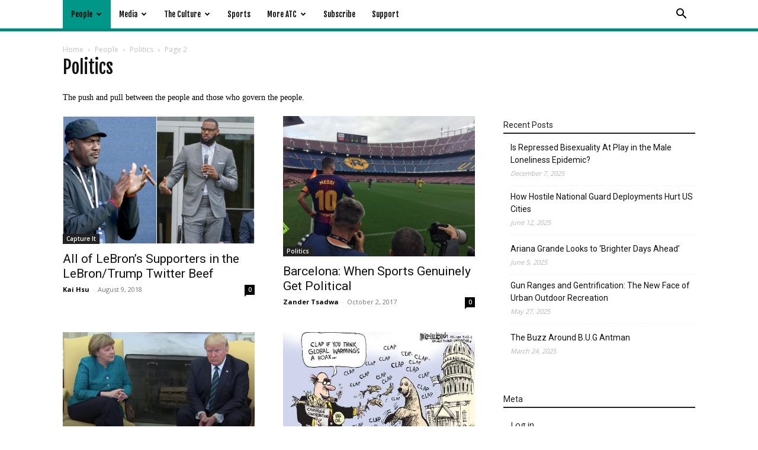

--- FILE ---
content_type: text/html; charset=UTF-8
request_url: https://www.acrosstheculture.com/category/people/politics/page/2/?filter_by=random_posts
body_size: 17041
content:
<!doctype html >
<html lang="en">
<head>
    <meta charset="UTF-8" />
    <title>Politics Archives - Page 2 of 3 - Across The Culture</title>
    <meta name="viewport" content="width=device-width, initial-scale=1.0">
    <link rel="pingback" href="https://www.acrosstheculture.com/xmlrpc.php" />
            <script>
            (function (s, e, n, d, er) {
                s['Sender'] = er;
                s[er] = s[er] || function () {
                    (s[er].q = s[er].q || []).push(arguments)
                }, s[er].l = 1 * new Date();
                var a = e.createElement(n),
                    m = e.getElementsByTagName(n)[0];
                a.async = 1;
                a.src = d;
                m.parentNode.insertBefore(a, m)
            })(window, document, 'script', 'https://cdn.sender.net/accounts_resources/universal.js', 'sender');
            sender('30cd58d4042764');
        </script>
                    <meta name="generator" content="Sender.net 2.9.5"/>
            <meta name='robots' content='index, follow, max-image-preview:large, max-snippet:-1, max-video-preview:-1' />
	<style>img:is([sizes="auto" i], [sizes^="auto," i]) { contain-intrinsic-size: 3000px 1500px }</style>
	<link rel="icon" type="image/png" href="https://www.acrosstheculture.com/wp-content/uploads/2020/03/ATCLogoFavicon-1.png"><link rel="apple-touch-icon" sizes="152x152" href="https://www.acrosstheculture.com/wp-content/uploads/2020/03/ATCLogoFavicon.png"/>
	<!-- This site is optimized with the Yoast SEO plugin v25.4 - https://yoast.com/wordpress/plugins/seo/ -->
	<meta name="description" content="The push and pull between the people and those who govern the people." />
	<link rel="canonical" href="https://www.acrosstheculture.com/category/people/politics/page/2/" />
	<link rel="prev" href="https://www.acrosstheculture.com/category/people/politics/" />
	<link rel="next" href="https://www.acrosstheculture.com/category/people/politics/page/3/" />
	<meta property="og:locale" content="en_US" />
	<meta property="og:type" content="article" />
	<meta property="og:title" content="Politics Archives - Page 2 of 3 - Across The Culture" />
	<meta property="og:description" content="The push and pull between the people and those who govern the people." />
	<meta property="og:url" content="https://www.acrosstheculture.com/category/people/politics/" />
	<meta property="og:site_name" content="Across The Culture" />
	<meta name="twitter:card" content="summary_large_image" />
	<meta name="twitter:site" content="@AcrossLaCultura" />
	<script type="application/ld+json" class="yoast-schema-graph">{"@context":"https://schema.org","@graph":[{"@type":"CollectionPage","@id":"https://www.acrosstheculture.com/category/people/politics/","url":"https://www.acrosstheculture.com/category/people/politics/page/2/","name":"Politics Archives - Page 2 of 3 - Across The Culture","isPartOf":{"@id":"https://www.acrosstheculture.com/#website"},"primaryImageOfPage":{"@id":"https://www.acrosstheculture.com/category/people/politics/page/2/#primaryimage"},"image":{"@id":"https://www.acrosstheculture.com/category/people/politics/page/2/#primaryimage"},"thumbnailUrl":"https://www.acrosstheculture.com/wp-content/uploads/2018/08/rsz_mjproudlebron.jpg","description":"The push and pull between the people and those who govern the people.","breadcrumb":{"@id":"https://www.acrosstheculture.com/category/people/politics/page/2/#breadcrumb"},"inLanguage":"en"},{"@type":"ImageObject","inLanguage":"en","@id":"https://www.acrosstheculture.com/category/people/politics/page/2/#primaryimage","url":"https://www.acrosstheculture.com/wp-content/uploads/2018/08/rsz_mjproudlebron.jpg","contentUrl":"https://www.acrosstheculture.com/wp-content/uploads/2018/08/rsz_mjproudlebron.jpg","width":750,"height":500,"caption":"(PC: Clutch Points and Phil Long/AP)"},{"@type":"BreadcrumbList","@id":"https://www.acrosstheculture.com/category/people/politics/page/2/#breadcrumb","itemListElement":[{"@type":"ListItem","position":1,"name":"Home","item":"https://www.acrosstheculture.com/"},{"@type":"ListItem","position":2,"name":"People","item":"https://www.acrosstheculture.com/category/people/"},{"@type":"ListItem","position":3,"name":"Politics"}]},{"@type":"WebSite","@id":"https://www.acrosstheculture.com/#website","url":"https://www.acrosstheculture.com/","name":"Across The Culture","description":"","publisher":{"@id":"https://www.acrosstheculture.com/#organization"},"potentialAction":[{"@type":"SearchAction","target":{"@type":"EntryPoint","urlTemplate":"https://www.acrosstheculture.com/?s={search_term_string}"},"query-input":{"@type":"PropertyValueSpecification","valueRequired":true,"valueName":"search_term_string"}}],"inLanguage":"en"},{"@type":"Organization","@id":"https://www.acrosstheculture.com/#organization","name":"Across The Culture","url":"https://www.acrosstheculture.com/","logo":{"@type":"ImageObject","inLanguage":"en","@id":"https://www.acrosstheculture.com/#/schema/logo/image/","url":"https://www.acrosstheculture.com/wp-content/uploads/2020/03/ATCLogoBanner.jpg","contentUrl":"https://www.acrosstheculture.com/wp-content/uploads/2020/03/ATCLogoBanner.jpg","width":2560,"height":1440,"caption":"Across The Culture"},"image":{"@id":"https://www.acrosstheculture.com/#/schema/logo/image/"},"sameAs":["https://www.facebook.com/acrosstheculture","https://x.com/AcrossLaCultura","https://www.instagram.com/acrosstheculture_com/"]}]}</script>
	<!-- / Yoast SEO plugin. -->


<link rel='dns-prefetch' href='//www.googletagmanager.com' />
<link rel='dns-prefetch' href='//fonts.googleapis.com' />
<link rel="alternate" type="application/rss+xml" title="Across The Culture &raquo; Feed" href="https://www.acrosstheculture.com/feed/" />
<link rel="alternate" type="application/rss+xml" title="Across The Culture &raquo; Comments Feed" href="https://www.acrosstheculture.com/comments/feed/" />
<link rel="alternate" type="application/rss+xml" title="Across The Culture &raquo; Politics Category Feed" href="https://www.acrosstheculture.com/category/people/politics/feed/" />
<script type="text/javascript">
/* <![CDATA[ */
window._wpemojiSettings = {"baseUrl":"https:\/\/s.w.org\/images\/core\/emoji\/16.0.1\/72x72\/","ext":".png","svgUrl":"https:\/\/s.w.org\/images\/core\/emoji\/16.0.1\/svg\/","svgExt":".svg","source":{"concatemoji":"https:\/\/www.acrosstheculture.com\/wp-includes\/js\/wp-emoji-release.min.js?ver=6.8.3"}};
/*! This file is auto-generated */
!function(s,n){var o,i,e;function c(e){try{var t={supportTests:e,timestamp:(new Date).valueOf()};sessionStorage.setItem(o,JSON.stringify(t))}catch(e){}}function p(e,t,n){e.clearRect(0,0,e.canvas.width,e.canvas.height),e.fillText(t,0,0);var t=new Uint32Array(e.getImageData(0,0,e.canvas.width,e.canvas.height).data),a=(e.clearRect(0,0,e.canvas.width,e.canvas.height),e.fillText(n,0,0),new Uint32Array(e.getImageData(0,0,e.canvas.width,e.canvas.height).data));return t.every(function(e,t){return e===a[t]})}function u(e,t){e.clearRect(0,0,e.canvas.width,e.canvas.height),e.fillText(t,0,0);for(var n=e.getImageData(16,16,1,1),a=0;a<n.data.length;a++)if(0!==n.data[a])return!1;return!0}function f(e,t,n,a){switch(t){case"flag":return n(e,"\ud83c\udff3\ufe0f\u200d\u26a7\ufe0f","\ud83c\udff3\ufe0f\u200b\u26a7\ufe0f")?!1:!n(e,"\ud83c\udde8\ud83c\uddf6","\ud83c\udde8\u200b\ud83c\uddf6")&&!n(e,"\ud83c\udff4\udb40\udc67\udb40\udc62\udb40\udc65\udb40\udc6e\udb40\udc67\udb40\udc7f","\ud83c\udff4\u200b\udb40\udc67\u200b\udb40\udc62\u200b\udb40\udc65\u200b\udb40\udc6e\u200b\udb40\udc67\u200b\udb40\udc7f");case"emoji":return!a(e,"\ud83e\udedf")}return!1}function g(e,t,n,a){var r="undefined"!=typeof WorkerGlobalScope&&self instanceof WorkerGlobalScope?new OffscreenCanvas(300,150):s.createElement("canvas"),o=r.getContext("2d",{willReadFrequently:!0}),i=(o.textBaseline="top",o.font="600 32px Arial",{});return e.forEach(function(e){i[e]=t(o,e,n,a)}),i}function t(e){var t=s.createElement("script");t.src=e,t.defer=!0,s.head.appendChild(t)}"undefined"!=typeof Promise&&(o="wpEmojiSettingsSupports",i=["flag","emoji"],n.supports={everything:!0,everythingExceptFlag:!0},e=new Promise(function(e){s.addEventListener("DOMContentLoaded",e,{once:!0})}),new Promise(function(t){var n=function(){try{var e=JSON.parse(sessionStorage.getItem(o));if("object"==typeof e&&"number"==typeof e.timestamp&&(new Date).valueOf()<e.timestamp+604800&&"object"==typeof e.supportTests)return e.supportTests}catch(e){}return null}();if(!n){if("undefined"!=typeof Worker&&"undefined"!=typeof OffscreenCanvas&&"undefined"!=typeof URL&&URL.createObjectURL&&"undefined"!=typeof Blob)try{var e="postMessage("+g.toString()+"("+[JSON.stringify(i),f.toString(),p.toString(),u.toString()].join(",")+"));",a=new Blob([e],{type:"text/javascript"}),r=new Worker(URL.createObjectURL(a),{name:"wpTestEmojiSupports"});return void(r.onmessage=function(e){c(n=e.data),r.terminate(),t(n)})}catch(e){}c(n=g(i,f,p,u))}t(n)}).then(function(e){for(var t in e)n.supports[t]=e[t],n.supports.everything=n.supports.everything&&n.supports[t],"flag"!==t&&(n.supports.everythingExceptFlag=n.supports.everythingExceptFlag&&n.supports[t]);n.supports.everythingExceptFlag=n.supports.everythingExceptFlag&&!n.supports.flag,n.DOMReady=!1,n.readyCallback=function(){n.DOMReady=!0}}).then(function(){return e}).then(function(){var e;n.supports.everything||(n.readyCallback(),(e=n.source||{}).concatemoji?t(e.concatemoji):e.wpemoji&&e.twemoji&&(t(e.twemoji),t(e.wpemoji)))}))}((window,document),window._wpemojiSettings);
/* ]]> */
</script>
<style id='wp-emoji-styles-inline-css' type='text/css'>

	img.wp-smiley, img.emoji {
		display: inline !important;
		border: none !important;
		box-shadow: none !important;
		height: 1em !important;
		width: 1em !important;
		margin: 0 0.07em !important;
		vertical-align: -0.1em !important;
		background: none !important;
		padding: 0 !important;
	}
</style>
<style id='classic-theme-styles-inline-css' type='text/css'>
/*! This file is auto-generated */
.wp-block-button__link{color:#fff;background-color:#32373c;border-radius:9999px;box-shadow:none;text-decoration:none;padding:calc(.667em + 2px) calc(1.333em + 2px);font-size:1.125em}.wp-block-file__button{background:#32373c;color:#fff;text-decoration:none}
</style>
<style id='global-styles-inline-css' type='text/css'>
:root{--wp--preset--aspect-ratio--square: 1;--wp--preset--aspect-ratio--4-3: 4/3;--wp--preset--aspect-ratio--3-4: 3/4;--wp--preset--aspect-ratio--3-2: 3/2;--wp--preset--aspect-ratio--2-3: 2/3;--wp--preset--aspect-ratio--16-9: 16/9;--wp--preset--aspect-ratio--9-16: 9/16;--wp--preset--color--black: #000000;--wp--preset--color--cyan-bluish-gray: #abb8c3;--wp--preset--color--white: #ffffff;--wp--preset--color--pale-pink: #f78da7;--wp--preset--color--vivid-red: #cf2e2e;--wp--preset--color--luminous-vivid-orange: #ff6900;--wp--preset--color--luminous-vivid-amber: #fcb900;--wp--preset--color--light-green-cyan: #7bdcb5;--wp--preset--color--vivid-green-cyan: #00d084;--wp--preset--color--pale-cyan-blue: #8ed1fc;--wp--preset--color--vivid-cyan-blue: #0693e3;--wp--preset--color--vivid-purple: #9b51e0;--wp--preset--gradient--vivid-cyan-blue-to-vivid-purple: linear-gradient(135deg,rgba(6,147,227,1) 0%,rgb(155,81,224) 100%);--wp--preset--gradient--light-green-cyan-to-vivid-green-cyan: linear-gradient(135deg,rgb(122,220,180) 0%,rgb(0,208,130) 100%);--wp--preset--gradient--luminous-vivid-amber-to-luminous-vivid-orange: linear-gradient(135deg,rgba(252,185,0,1) 0%,rgba(255,105,0,1) 100%);--wp--preset--gradient--luminous-vivid-orange-to-vivid-red: linear-gradient(135deg,rgba(255,105,0,1) 0%,rgb(207,46,46) 100%);--wp--preset--gradient--very-light-gray-to-cyan-bluish-gray: linear-gradient(135deg,rgb(238,238,238) 0%,rgb(169,184,195) 100%);--wp--preset--gradient--cool-to-warm-spectrum: linear-gradient(135deg,rgb(74,234,220) 0%,rgb(151,120,209) 20%,rgb(207,42,186) 40%,rgb(238,44,130) 60%,rgb(251,105,98) 80%,rgb(254,248,76) 100%);--wp--preset--gradient--blush-light-purple: linear-gradient(135deg,rgb(255,206,236) 0%,rgb(152,150,240) 100%);--wp--preset--gradient--blush-bordeaux: linear-gradient(135deg,rgb(254,205,165) 0%,rgb(254,45,45) 50%,rgb(107,0,62) 100%);--wp--preset--gradient--luminous-dusk: linear-gradient(135deg,rgb(255,203,112) 0%,rgb(199,81,192) 50%,rgb(65,88,208) 100%);--wp--preset--gradient--pale-ocean: linear-gradient(135deg,rgb(255,245,203) 0%,rgb(182,227,212) 50%,rgb(51,167,181) 100%);--wp--preset--gradient--electric-grass: linear-gradient(135deg,rgb(202,248,128) 0%,rgb(113,206,126) 100%);--wp--preset--gradient--midnight: linear-gradient(135deg,rgb(2,3,129) 0%,rgb(40,116,252) 100%);--wp--preset--font-size--small: 11px;--wp--preset--font-size--medium: 20px;--wp--preset--font-size--large: 32px;--wp--preset--font-size--x-large: 42px;--wp--preset--font-size--regular: 15px;--wp--preset--font-size--larger: 50px;--wp--preset--spacing--20: 0.44rem;--wp--preset--spacing--30: 0.67rem;--wp--preset--spacing--40: 1rem;--wp--preset--spacing--50: 1.5rem;--wp--preset--spacing--60: 2.25rem;--wp--preset--spacing--70: 3.38rem;--wp--preset--spacing--80: 5.06rem;--wp--preset--shadow--natural: 6px 6px 9px rgba(0, 0, 0, 0.2);--wp--preset--shadow--deep: 12px 12px 50px rgba(0, 0, 0, 0.4);--wp--preset--shadow--sharp: 6px 6px 0px rgba(0, 0, 0, 0.2);--wp--preset--shadow--outlined: 6px 6px 0px -3px rgba(255, 255, 255, 1), 6px 6px rgba(0, 0, 0, 1);--wp--preset--shadow--crisp: 6px 6px 0px rgba(0, 0, 0, 1);}:where(.is-layout-flex){gap: 0.5em;}:where(.is-layout-grid){gap: 0.5em;}body .is-layout-flex{display: flex;}.is-layout-flex{flex-wrap: wrap;align-items: center;}.is-layout-flex > :is(*, div){margin: 0;}body .is-layout-grid{display: grid;}.is-layout-grid > :is(*, div){margin: 0;}:where(.wp-block-columns.is-layout-flex){gap: 2em;}:where(.wp-block-columns.is-layout-grid){gap: 2em;}:where(.wp-block-post-template.is-layout-flex){gap: 1.25em;}:where(.wp-block-post-template.is-layout-grid){gap: 1.25em;}.has-black-color{color: var(--wp--preset--color--black) !important;}.has-cyan-bluish-gray-color{color: var(--wp--preset--color--cyan-bluish-gray) !important;}.has-white-color{color: var(--wp--preset--color--white) !important;}.has-pale-pink-color{color: var(--wp--preset--color--pale-pink) !important;}.has-vivid-red-color{color: var(--wp--preset--color--vivid-red) !important;}.has-luminous-vivid-orange-color{color: var(--wp--preset--color--luminous-vivid-orange) !important;}.has-luminous-vivid-amber-color{color: var(--wp--preset--color--luminous-vivid-amber) !important;}.has-light-green-cyan-color{color: var(--wp--preset--color--light-green-cyan) !important;}.has-vivid-green-cyan-color{color: var(--wp--preset--color--vivid-green-cyan) !important;}.has-pale-cyan-blue-color{color: var(--wp--preset--color--pale-cyan-blue) !important;}.has-vivid-cyan-blue-color{color: var(--wp--preset--color--vivid-cyan-blue) !important;}.has-vivid-purple-color{color: var(--wp--preset--color--vivid-purple) !important;}.has-black-background-color{background-color: var(--wp--preset--color--black) !important;}.has-cyan-bluish-gray-background-color{background-color: var(--wp--preset--color--cyan-bluish-gray) !important;}.has-white-background-color{background-color: var(--wp--preset--color--white) !important;}.has-pale-pink-background-color{background-color: var(--wp--preset--color--pale-pink) !important;}.has-vivid-red-background-color{background-color: var(--wp--preset--color--vivid-red) !important;}.has-luminous-vivid-orange-background-color{background-color: var(--wp--preset--color--luminous-vivid-orange) !important;}.has-luminous-vivid-amber-background-color{background-color: var(--wp--preset--color--luminous-vivid-amber) !important;}.has-light-green-cyan-background-color{background-color: var(--wp--preset--color--light-green-cyan) !important;}.has-vivid-green-cyan-background-color{background-color: var(--wp--preset--color--vivid-green-cyan) !important;}.has-pale-cyan-blue-background-color{background-color: var(--wp--preset--color--pale-cyan-blue) !important;}.has-vivid-cyan-blue-background-color{background-color: var(--wp--preset--color--vivid-cyan-blue) !important;}.has-vivid-purple-background-color{background-color: var(--wp--preset--color--vivid-purple) !important;}.has-black-border-color{border-color: var(--wp--preset--color--black) !important;}.has-cyan-bluish-gray-border-color{border-color: var(--wp--preset--color--cyan-bluish-gray) !important;}.has-white-border-color{border-color: var(--wp--preset--color--white) !important;}.has-pale-pink-border-color{border-color: var(--wp--preset--color--pale-pink) !important;}.has-vivid-red-border-color{border-color: var(--wp--preset--color--vivid-red) !important;}.has-luminous-vivid-orange-border-color{border-color: var(--wp--preset--color--luminous-vivid-orange) !important;}.has-luminous-vivid-amber-border-color{border-color: var(--wp--preset--color--luminous-vivid-amber) !important;}.has-light-green-cyan-border-color{border-color: var(--wp--preset--color--light-green-cyan) !important;}.has-vivid-green-cyan-border-color{border-color: var(--wp--preset--color--vivid-green-cyan) !important;}.has-pale-cyan-blue-border-color{border-color: var(--wp--preset--color--pale-cyan-blue) !important;}.has-vivid-cyan-blue-border-color{border-color: var(--wp--preset--color--vivid-cyan-blue) !important;}.has-vivid-purple-border-color{border-color: var(--wp--preset--color--vivid-purple) !important;}.has-vivid-cyan-blue-to-vivid-purple-gradient-background{background: var(--wp--preset--gradient--vivid-cyan-blue-to-vivid-purple) !important;}.has-light-green-cyan-to-vivid-green-cyan-gradient-background{background: var(--wp--preset--gradient--light-green-cyan-to-vivid-green-cyan) !important;}.has-luminous-vivid-amber-to-luminous-vivid-orange-gradient-background{background: var(--wp--preset--gradient--luminous-vivid-amber-to-luminous-vivid-orange) !important;}.has-luminous-vivid-orange-to-vivid-red-gradient-background{background: var(--wp--preset--gradient--luminous-vivid-orange-to-vivid-red) !important;}.has-very-light-gray-to-cyan-bluish-gray-gradient-background{background: var(--wp--preset--gradient--very-light-gray-to-cyan-bluish-gray) !important;}.has-cool-to-warm-spectrum-gradient-background{background: var(--wp--preset--gradient--cool-to-warm-spectrum) !important;}.has-blush-light-purple-gradient-background{background: var(--wp--preset--gradient--blush-light-purple) !important;}.has-blush-bordeaux-gradient-background{background: var(--wp--preset--gradient--blush-bordeaux) !important;}.has-luminous-dusk-gradient-background{background: var(--wp--preset--gradient--luminous-dusk) !important;}.has-pale-ocean-gradient-background{background: var(--wp--preset--gradient--pale-ocean) !important;}.has-electric-grass-gradient-background{background: var(--wp--preset--gradient--electric-grass) !important;}.has-midnight-gradient-background{background: var(--wp--preset--gradient--midnight) !important;}.has-small-font-size{font-size: var(--wp--preset--font-size--small) !important;}.has-medium-font-size{font-size: var(--wp--preset--font-size--medium) !important;}.has-large-font-size{font-size: var(--wp--preset--font-size--large) !important;}.has-x-large-font-size{font-size: var(--wp--preset--font-size--x-large) !important;}
:where(.wp-block-post-template.is-layout-flex){gap: 1.25em;}:where(.wp-block-post-template.is-layout-grid){gap: 1.25em;}
:where(.wp-block-columns.is-layout-flex){gap: 2em;}:where(.wp-block-columns.is-layout-grid){gap: 2em;}
:root :where(.wp-block-pullquote){font-size: 1.5em;line-height: 1.6;}
</style>
<link rel='stylesheet' id='td-plugin-multi-purpose-css' href='https://www.acrosstheculture.com/wp-content/plugins/td-composer/td-multi-purpose/style.css?ver=492e3cf54bd42df3b24a3de8e2307cafx' type='text/css' media='all' />
<link rel='stylesheet' id='google-fonts-style-css' href='https://fonts.googleapis.com/css?family=Fjalla+One%3A400%2C100%2C200%2C300%2C500%2C600%2C700%7CNoto+Serif%3A400%2C100%2C200%2C300%2C500%2C600%2C700%7COpen+Sans%3A400%2C600%2C700%2C100%2C200%2C300%2C500%7CRoboto%3A400%2C600%2C700%2C100%2C200%2C300%2C500&#038;display=swap&#038;ver=12.7.1' type='text/css' media='all' />
<link rel='stylesheet' id='td-theme-css' href='https://www.acrosstheculture.com/wp-content/themes/Newspaper/style.css?ver=12.7.1' type='text/css' media='all' />
<style id='td-theme-inline-css' type='text/css'>@media (max-width:767px){.td-header-desktop-wrap{display:none}}@media (min-width:767px){.td-header-mobile-wrap{display:none}}</style>
<link rel='stylesheet' id='td-legacy-framework-front-style-css' href='https://www.acrosstheculture.com/wp-content/plugins/td-composer/legacy/Newspaper/assets/css/td_legacy_main.css?ver=492e3cf54bd42df3b24a3de8e2307cafx' type='text/css' media='all' />
<link rel='stylesheet' id='td-theme-demo-style-css' href='https://www.acrosstheculture.com/wp-content/plugins/td-composer/legacy/Newspaper/includes/demos/magazine/demo_style.css?ver=12.7.1' type='text/css' media='all' />
<link rel='stylesheet' id='tdb_style_cloud_templates_front-css' href='https://www.acrosstheculture.com/wp-content/plugins/td-cloud-library/assets/css/tdb_main.css?ver=d578089f160957352b9b4ca6d880fd8f' type='text/css' media='all' />
<script type="text/javascript" src="https://www.acrosstheculture.com/wp-includes/js/jquery/jquery.min.js?ver=3.7.1" id="jquery-core-js"></script>
<script type="text/javascript" src="https://www.acrosstheculture.com/wp-includes/js/jquery/jquery-migrate.min.js?ver=3.4.1" id="jquery-migrate-js"></script>

<!-- Google tag (gtag.js) snippet added by Site Kit -->

<!-- Google Analytics snippet added by Site Kit -->
<script type="text/javascript" src="https://www.googletagmanager.com/gtag/js?id=GT-PL9LTH7" id="google_gtagjs-js" async></script>
<script type="text/javascript" id="google_gtagjs-js-after">
/* <![CDATA[ */
window.dataLayer = window.dataLayer || [];function gtag(){dataLayer.push(arguments);}
gtag("set","linker",{"domains":["www.acrosstheculture.com"]});
gtag("js", new Date());
gtag("set", "developer_id.dZTNiMT", true);
gtag("config", "GT-PL9LTH7");
/* ]]> */
</script>

<!-- End Google tag (gtag.js) snippet added by Site Kit -->
<link rel="https://api.w.org/" href="https://www.acrosstheculture.com/wp-json/" /><link rel="alternate" title="JSON" type="application/json" href="https://www.acrosstheculture.com/wp-json/wp/v2/categories/8" /><link rel="EditURI" type="application/rsd+xml" title="RSD" href="https://www.acrosstheculture.com/xmlrpc.php?rsd" />
<meta name="generator" content="WordPress 6.8.3" />
<meta name="generator" content="Site Kit by Google 1.156.0" />    <script>
        window.tdb_global_vars = {"wpRestUrl":"https:\/\/www.acrosstheculture.com\/wp-json\/","permalinkStructure":"\/%category%\/%postname%\/"};
        window.tdb_p_autoload_vars = {"isAjax":false,"isAdminBarShowing":false};
    </script>
    
    <style id="tdb-global-colors">:root{--cs-bg-grey:#f8f5f4;--cs-shadow:#e8e8e8;--cs-black:#0d1f2d;--cs-red:#FF9334;--cs-blue:#2639e2;--cs-dark-blue:#1a28a3;--cs-grey:#e0dcd4;--cs-white:#FFFFFF;--cs-text-grey:#A7AFB5;--cs-bg-grey2:#F9F9F9;--cs-light-blue:#569DFF;--cs-text-dark-grey:#787E84;--real-estate-light-blue:#C9E8F2;--real-estate-black:#000000;--real-estate-black-transparent:rgba(0,0,0,0.5);--real-estate-accent:#ff6c38;--real-estate-white-transparent:rgba(255,255,255,0.6);--real-estate-separator:#efefef;--real-estate-lighter-blue:#e7f0f1;--real-estate-ligher-accent:#FFB9A2;--real-estate-post-content:#5b5b5b;--real-estate-input-border:#d6d6d6;--tt-accent-color:#E4A41E;--tt-hover:#504BDC;--tt-gray-dark:#777777;--tt-extra-color:#f4f4f4;--tt-primary-color:#000000;--nft-custom-color-1:#333333;--nft-custom-color-2:#aaaaaa;--custom-accent-1:#34a86e;--custom-accent-2:#2fc48d;--custom-accent-3:#000000;--rtl-news-magazine-accent:#db5560;--reel-news-white:#FFFFFF;--reel-news-black:#000000;--reel-news-accent:#312DA1;--reel-news-light-grey:#919191;--reel-news-black-transparent:rgba(0,0,0,0.85);--reel-news-red:#ff0000;--reel-news-dark-gray:#313131;--reel-news-transparent:rgba(255,255,255,0.55);--news-hub-dark-grey:#333;--news-hub-white:#FFFFFF;--news-hub-accent:#d61935;--news-hub-light-grey:#cccccc;--news-hub-black:#0f0f0f;--news-hub-accent-hover:#d6374f;--news-hub-medium-gray:#999999;--compass-bg:#0b0c0c;--compass-dark1:#151717;--compass-dark2:#202323;--compass-dark3:#353939;--compass-grey:#5d6363;--compass-offwhite:#d2d2d2;--compass-white:#FFFFFF;--compass-primary:#5DE6E7;--compass-accent:#0da3ac;--insight-accent:#b33d72;--insight-white:#FFFFFF;--insight-black:#000000;--insight-turquoise:#b3eb48;--insight-transparentmodal:rgba(255,255,255,0.66);--insight-transparentdark-blue:rgba(0,0,0,0.2);--insight-transparent-turquoise:rgba(179,235,72,0.49);--insight-gray:#cccccc;--insight-purple:#8c2051;--insight-diff-green:#ebffa3;--military-news-accent:#ef6421;--military-news-bg-1:#1f1f11;--military-news-bg-2:#33351E;--military-news-bg-3:#505331}</style>

    
	            <style id="tdb-global-fonts">
                
:root{--sans-serif:Lexend;--tt-secondary:Merriweather;--tt-extra:Red Hat Display;--tt-primary-font:Epilogue;--global-1:Space Grotesk;--global-2:Red Hat Display;--compass-global1:Outfit;--insight-primary:Outfit;--insight-secondary:Quattrocento;}
            </style>
            
<!-- JS generated by theme -->

<script type="text/javascript" id="td-generated-header-js">
    
    

	    var tdBlocksArray = []; //here we store all the items for the current page

	    // td_block class - each ajax block uses a object of this class for requests
	    function tdBlock() {
		    this.id = '';
		    this.block_type = 1; //block type id (1-234 etc)
		    this.atts = '';
		    this.td_column_number = '';
		    this.td_current_page = 1; //
		    this.post_count = 0; //from wp
		    this.found_posts = 0; //from wp
		    this.max_num_pages = 0; //from wp
		    this.td_filter_value = ''; //current live filter value
		    this.is_ajax_running = false;
		    this.td_user_action = ''; // load more or infinite loader (used by the animation)
		    this.header_color = '';
		    this.ajax_pagination_infinite_stop = ''; //show load more at page x
	    }

        // td_js_generator - mini detector
        ( function () {
            var htmlTag = document.getElementsByTagName("html")[0];

	        if ( navigator.userAgent.indexOf("MSIE 10.0") > -1 ) {
                htmlTag.className += ' ie10';
            }

            if ( !!navigator.userAgent.match(/Trident.*rv\:11\./) ) {
                htmlTag.className += ' ie11';
            }

	        if ( navigator.userAgent.indexOf("Edge") > -1 ) {
                htmlTag.className += ' ieEdge';
            }

            if ( /(iPad|iPhone|iPod)/g.test(navigator.userAgent) ) {
                htmlTag.className += ' td-md-is-ios';
            }

            var user_agent = navigator.userAgent.toLowerCase();
            if ( user_agent.indexOf("android") > -1 ) {
                htmlTag.className += ' td-md-is-android';
            }

            if ( -1 !== navigator.userAgent.indexOf('Mac OS X')  ) {
                htmlTag.className += ' td-md-is-os-x';
            }

            if ( /chrom(e|ium)/.test(navigator.userAgent.toLowerCase()) ) {
               htmlTag.className += ' td-md-is-chrome';
            }

            if ( -1 !== navigator.userAgent.indexOf('Firefox') ) {
                htmlTag.className += ' td-md-is-firefox';
            }

            if ( -1 !== navigator.userAgent.indexOf('Safari') && -1 === navigator.userAgent.indexOf('Chrome') ) {
                htmlTag.className += ' td-md-is-safari';
            }

            if( -1 !== navigator.userAgent.indexOf('IEMobile') ){
                htmlTag.className += ' td-md-is-iemobile';
            }

        })();

        var tdLocalCache = {};

        ( function () {
            "use strict";

            tdLocalCache = {
                data: {},
                remove: function (resource_id) {
                    delete tdLocalCache.data[resource_id];
                },
                exist: function (resource_id) {
                    return tdLocalCache.data.hasOwnProperty(resource_id) && tdLocalCache.data[resource_id] !== null;
                },
                get: function (resource_id) {
                    return tdLocalCache.data[resource_id];
                },
                set: function (resource_id, cachedData) {
                    tdLocalCache.remove(resource_id);
                    tdLocalCache.data[resource_id] = cachedData;
                }
            };
        })();

    
    
var td_viewport_interval_list=[{"limitBottom":767,"sidebarWidth":228},{"limitBottom":1018,"sidebarWidth":300},{"limitBottom":1140,"sidebarWidth":324}];
var td_animation_stack_effect="type0";
var tds_animation_stack=true;
var td_animation_stack_specific_selectors=".entry-thumb, img, .td-lazy-img";
var td_animation_stack_general_selectors=".td-animation-stack img, .td-animation-stack .entry-thumb, .post img, .td-animation-stack .td-lazy-img";
var tds_general_modal_image="yes";
var tdc_is_installed="yes";
var tdc_domain_active=false;
var td_ajax_url="https:\/\/www.acrosstheculture.com\/wp-admin\/admin-ajax.php?td_theme_name=Newspaper&v=12.7.1";
var td_get_template_directory_uri="https:\/\/www.acrosstheculture.com\/wp-content\/plugins\/td-composer\/legacy\/common";
var tds_snap_menu="smart_snap_always";
var tds_logo_on_sticky="show";
var tds_header_style="10";
var td_please_wait="Please wait...";
var td_email_user_pass_incorrect="User or password incorrect!";
var td_email_user_incorrect="Email or username incorrect!";
var td_email_incorrect="Email incorrect!";
var td_user_incorrect="Username incorrect!";
var td_email_user_empty="Email or username empty!";
var td_pass_empty="Pass empty!";
var td_pass_pattern_incorrect="Invalid Pass Pattern!";
var td_retype_pass_incorrect="Retyped Pass incorrect!";
var tds_more_articles_on_post_enable="show";
var tds_more_articles_on_post_time_to_wait="1";
var tds_more_articles_on_post_pages_distance_from_top=0;
var tds_captcha="";
var tds_theme_color_site_wide="#009688";
var tds_smart_sidebar="";
var tdThemeName="Newspaper";
var tdThemeNameWl="Newspaper";
var td_magnific_popup_translation_tPrev="Previous (Left arrow key)";
var td_magnific_popup_translation_tNext="Next (Right arrow key)";
var td_magnific_popup_translation_tCounter="%curr% of %total%";
var td_magnific_popup_translation_ajax_tError="The content from %url% could not be loaded.";
var td_magnific_popup_translation_image_tError="The image #%curr% could not be loaded.";
var tdBlockNonce="ed3bbbb9df";
var tdMobileMenu="enabled";
var tdMobileSearch="enabled";
var tdDateNamesI18n={"month_names":["January","February","March","April","May","June","July","August","September","October","November","December"],"month_names_short":["Jan","Feb","Mar","Apr","May","Jun","Jul","Aug","Sep","Oct","Nov","Dec"],"day_names":["Sunday","Monday","Tuesday","Wednesday","Thursday","Friday","Saturday"],"day_names_short":["Sun","Mon","Tue","Wed","Thu","Fri","Sat"]};
var tdb_modal_confirm="Save";
var tdb_modal_cancel="Cancel";
var tdb_modal_confirm_alt="Yes";
var tdb_modal_cancel_alt="No";
var td_deploy_mode="deploy";
var td_ad_background_click_link="";
var td_ad_background_click_target="";
</script>


<!-- Header style compiled by theme -->

<style>ul.sf-menu>.menu-item>a{font-family:"Fjalla One";font-size:13px;font-weight:normal;text-transform:none}.sf-menu ul .menu-item a{font-family:"Fjalla One"}.td-mobile-content .td-mobile-main-menu>li>a{font-family:"Fjalla One"}.td-mobile-content .sub-menu a{font-family:"Fjalla One"}#td-mobile-nav,#td-mobile-nav .wpb_button,.td-search-wrap-mob{font-family:"Fjalla One"}.td-page-title,.td-category-title-holder .td-page-title{font-family:"Fjalla One"}.td-page-content p,.td-page-content li,.td-page-content .td_block_text_with_title,.wpb_text_column p{font-family:Georgia,Times,"Times New Roman",serif}.td-page-content h1,.wpb_text_column h1{font-family:"Fjalla One"}.td-page-content h2,.wpb_text_column h2{font-family:"Fjalla One"}.td-page-content h3,.wpb_text_column h3{font-family:"Fjalla One"}body,p{font-family:Georgia,Times,"Times New Roman",serif}:root{--td_theme_color:#009688;--td_slider_text:rgba(0,150,136,0.7);--td_text_header_color:#222222;--td_mobile_gradient_one_mob:rgba(69,132,112,0.85);--td_mobile_gradient_two_mob:rgba(18,129,153,0.85);--td_mobile_text_active_color:#e9ed6c}.td-magazine .td-header-style-1 .td-header-gradient::before,.td-magazine .td-header-style-1 .td-mega-span .td-post-category:hover,.td-magazine .td-header-style-1 .header-search-wrap .td-drop-down-search::after{background-color:#009688}.td-magazine .td-header-style-1 .td_mod_mega_menu:hover .entry-title a,.td-magazine .td-header-style-1 .td_mega_menu_sub_cats .cur-sub-cat,.td-magazine .vc_tta-container .vc_tta-color-grey.vc_tta-tabs-position-top.vc_tta-style-classic .vc_tta-tabs-container .vc_tta-tab.vc_active>a,.td-magazine .vc_tta-container .vc_tta-color-grey.vc_tta-tabs-position-top.vc_tta-style-classic .vc_tta-tabs-container .vc_tta-tab:hover>a,.td-magazine .td_block_template_1 .td-related-title .td-cur-simple-item{color:#009688}.td-magazine .td-header-style-1 .header-search-wrap .td-drop-down-search::before{border-color:transparent transparent #009688}.td-magazine .td-header-style-1 .td-header-top-menu-full{border-top-color:#009688}</style>

<script>
  (function(i,s,o,g,r,a,m){i['GoogleAnalyticsObject']=r;i[r]=i[r]||function(){
  (i[r].q=i[r].q||[]).push(arguments)},i[r].l=1*new Date();a=s.createElement(o),
  m=s.getElementsByTagName(o)[0];a.async=1;a.src=g;m.parentNode.insertBefore(a,m)
  })(window,document,'script','https://www.google-analytics.com/analytics.js','ga');

  ga('create', 'UA-65012448-1', 'auto');
  ga('send', 'pageview');

</script><link rel="icon" href="https://www.acrosstheculture.com/wp-content/uploads/2020/12/cropped-ATCThumbnail512x512-32x32.png" sizes="32x32" />
<link rel="icon" href="https://www.acrosstheculture.com/wp-content/uploads/2020/12/cropped-ATCThumbnail512x512-192x192.png" sizes="192x192" />
<link rel="apple-touch-icon" href="https://www.acrosstheculture.com/wp-content/uploads/2020/12/cropped-ATCThumbnail512x512-180x180.png" />
<meta name="msapplication-TileImage" content="https://www.acrosstheculture.com/wp-content/uploads/2020/12/cropped-ATCThumbnail512x512-270x270.png" />

<!-- Button style compiled by theme -->

<style>.tdm-btn-style1{background-color:#009688}.tdm-btn-style2:before{border-color:#009688}.tdm-btn-style2{color:#009688}.tdm-btn-style3{-webkit-box-shadow:0 2px 16px #009688;-moz-box-shadow:0 2px 16px #009688;box-shadow:0 2px 16px #009688}.tdm-btn-style3:hover{-webkit-box-shadow:0 4px 26px #009688;-moz-box-shadow:0 4px 26px #009688;box-shadow:0 4px 26px #009688}</style>

	<style id="tdw-css-placeholder"></style></head>

<body class="archive paged category category-politics category-8 paged-2 category-paged-2 wp-theme-Newspaper global-block-template-1 td-magazine td-animation-stack-type0 td-full-layout" itemscope="itemscope" itemtype="https://schema.org/WebPage">

    <div class="td-scroll-up" data-style="style1"><i class="td-icon-menu-up"></i></div>
    <div class="td-menu-background" style="visibility:hidden"></div>
<div id="td-mobile-nav" style="visibility:hidden">
    <div class="td-mobile-container">
        <!-- mobile menu top section -->
        <div class="td-menu-socials-wrap">
            <!-- socials -->
            <div class="td-menu-socials">
                
        <span class="td-social-icon-wrap">
            <a target="_blank" href="#" title="Behance">
                <i class="td-icon-font td-icon-behance"></i>
                <span style="display: none">Behance</span>
            </a>
        </span>
        <span class="td-social-icon-wrap">
            <a target="_blank" href="https://www.instagram.com/acrosstheculture_com/" title="Instagram">
                <i class="td-icon-font td-icon-instagram"></i>
                <span style="display: none">Instagram</span>
            </a>
        </span>            </div>
            <!-- close button -->
            <div class="td-mobile-close">
                <span><i class="td-icon-close-mobile"></i></span>
            </div>
        </div>

        <!-- login section -->
                    <div class="td-menu-login-section">
                
    <div class="td-guest-wrap">
        <div class="td-menu-login"><a id="login-link-mob">Sign in</a></div>
    </div>
            </div>
        
        <!-- menu section -->
        <div class="td-mobile-content">
            <div class="menu-directory-container"><ul id="menu-directory" class="td-mobile-main-menu"><li id="menu-item-351" class="menu-item menu-item-type-taxonomy menu-item-object-category current-category-ancestor current-menu-ancestor current-menu-parent current-category-parent menu-item-has-children menu-item-first menu-item-351"><a href="https://www.acrosstheculture.com/category/people/">People<i class="td-icon-menu-right td-element-after"></i></a>
<ul class="sub-menu">
	<li id="menu-item-347" class="menu-item menu-item-type-taxonomy menu-item-object-category menu-item-347"><a href="https://www.acrosstheculture.com/category/people/celebrities-public-figures/">Celebrities and Public Figures</a></li>
	<li id="menu-item-349" class="menu-item menu-item-type-taxonomy menu-item-object-category menu-item-349"><a href="https://www.acrosstheculture.com/category/people/gender-and-sexuality/">Gender and Sexuality</a></li>
	<li id="menu-item-346" class="menu-item menu-item-type-taxonomy menu-item-object-category menu-item-346"><a href="https://www.acrosstheculture.com/category/people/race-and-ethnicity/">Race and Ethnicity</a></li>
	<li id="menu-item-354" class="menu-item menu-item-type-taxonomy menu-item-object-category current-menu-item menu-item-354"><a href="https://www.acrosstheculture.com/category/people/politics/">Politics</a></li>
</ul>
</li>
<li id="menu-item-352" class="menu-item menu-item-type-taxonomy menu-item-object-category menu-item-has-children menu-item-352"><a href="https://www.acrosstheculture.com/category/media/">Media<i class="td-icon-menu-right td-element-after"></i></a>
<ul class="sub-menu">
	<li id="menu-item-3059" class="menu-item menu-item-type-taxonomy menu-item-object-category menu-item-3059"><a href="https://www.acrosstheculture.com/category/media/anime/">Anime</a></li>
	<li id="menu-item-355" class="menu-item menu-item-type-taxonomy menu-item-object-category menu-item-355"><a href="https://www.acrosstheculture.com/category/media/gaming/">Gaming</a></li>
	<li id="menu-item-50" class="menu-item menu-item-type-taxonomy menu-item-object-category menu-item-50"><a href="https://www.acrosstheculture.com/category/media/music/">Music</a></li>
	<li id="menu-item-51" class="menu-item menu-item-type-taxonomy menu-item-object-category menu-item-51"><a href="https://www.acrosstheculture.com/category/media/tv-and-movies/">TV and Movies</a></li>
	<li id="menu-item-348" class="menu-item menu-item-type-taxonomy menu-item-object-category menu-item-348"><a href="https://www.acrosstheculture.com/category/media/user-created-content/">User-Created Content</a></li>
</ul>
</li>
<li id="menu-item-350" class="menu-item menu-item-type-taxonomy menu-item-object-category menu-item-has-children menu-item-350"><a href="https://www.acrosstheculture.com/category/the-culture/">The Culture<i class="td-icon-menu-right td-element-after"></i></a>
<ul class="sub-menu">
	<li id="menu-item-353" class="menu-item menu-item-type-taxonomy menu-item-object-category menu-item-353"><a href="https://www.acrosstheculture.com/category/the-culture/capture-it/">Capture It</a></li>
	<li id="menu-item-5586" class="menu-item menu-item-type-taxonomy menu-item-object-category menu-item-5586"><a href="https://www.acrosstheculture.com/category/the-culture/change-it/">Change It</a></li>
	<li id="menu-item-2996" class="menu-item menu-item-type-taxonomy menu-item-object-category menu-item-2996"><a href="https://www.acrosstheculture.com/category/the-culture/test-it/">Test It</a></li>
</ul>
</li>
<li id="menu-item-345" class="menu-item menu-item-type-taxonomy menu-item-object-category menu-item-345"><a href="https://www.acrosstheculture.com/category/sports/">Sports</a></li>
<li id="menu-item-8582" class="menu-item menu-item-type-taxonomy menu-item-object-category menu-item-has-children menu-item-8582"><a href="https://www.acrosstheculture.com/category/across-the-culture-portfolio/">More ATC<i class="td-icon-menu-right td-element-after"></i></a>
<ul class="sub-menu">
	<li id="menu-item-8581" class="menu-item menu-item-type-custom menu-item-object-custom menu-item-8581"><a href="https://www.atcsound.com/">ATC Sound</a></li>
	<li id="menu-item-8583" class="menu-item menu-item-type-custom menu-item-object-custom menu-item-8583"><a href="https://msp.acrosstheculture.com/">ATC Minneapolis-Saint Paul</a></li>
</ul>
</li>
<li id="menu-item-4030" class="menu-item menu-item-type-post_type menu-item-object-page menu-item-4030"><a href="https://www.acrosstheculture.com/subscribe/">Subscribe</a></li>
<li id="menu-item-8597" class="menu-item menu-item-type-custom menu-item-object-custom menu-item-8597"><a href="https://patreon.com/acrosstheculture">Support</a></li>
</ul></div>        </div>
    </div>

    <!-- register/login section -->
            <div id="login-form-mobile" class="td-register-section">
            
            <div id="td-login-mob" class="td-login-animation td-login-hide-mob">
            	<!-- close button -->
	            <div class="td-login-close">
	                <span class="td-back-button"><i class="td-icon-read-down"></i></span>
	                <div class="td-login-title">Sign in</div>
	                <!-- close button -->
		            <div class="td-mobile-close">
		                <span><i class="td-icon-close-mobile"></i></span>
		            </div>
	            </div>
	            <form class="td-login-form-wrap" action="#" method="post">
	                <div class="td-login-panel-title"><span>Welcome!</span>Log into your account</div>
	                <div class="td_display_err"></div>
	                <div class="td-login-inputs"><input class="td-login-input" autocomplete="username" type="text" name="login_email" id="login_email-mob" value="" required><label for="login_email-mob">your username</label></div>
	                <div class="td-login-inputs"><input class="td-login-input" autocomplete="current-password" type="password" name="login_pass" id="login_pass-mob" value="" required><label for="login_pass-mob">your password</label></div>
	                <input type="button" name="login_button" id="login_button-mob" class="td-login-button" value="LOG IN">
	                
					
	                <div class="td-login-info-text">
	                <a href="#" id="forgot-pass-link-mob">Forgot your password?</a>
	                </div>
	                <div class="td-login-register-link">
	                
	                </div>
	                
	                

                </form>
            </div>

            
            
            
            
            <div id="td-forgot-pass-mob" class="td-login-animation td-login-hide-mob">
                <!-- close button -->
	            <div class="td-forgot-pass-close">
	                <a href="#" aria-label="Back" class="td-back-button"><i class="td-icon-read-down"></i></a>
	                <div class="td-login-title">Password recovery</div>
	            </div>
	            <div class="td-login-form-wrap">
	                <div class="td-login-panel-title">Recover your password</div>
	                <div class="td_display_err"></div>
	                <div class="td-login-inputs"><input class="td-login-input" type="text" name="forgot_email" id="forgot_email-mob" value="" required><label for="forgot_email-mob">your email</label></div>
	                <input type="button" name="forgot_button" id="forgot_button-mob" class="td-login-button" value="Send My Pass">
                </div>
            </div>
        </div>
    </div><div class="td-search-background" style="visibility:hidden"></div>
<div class="td-search-wrap-mob" style="visibility:hidden">
	<div class="td-drop-down-search">
		<form method="get" class="td-search-form" action="https://www.acrosstheculture.com/">
			<!-- close button -->
			<div class="td-search-close">
				<span><i class="td-icon-close-mobile"></i></span>
			</div>
			<div role="search" class="td-search-input">
				<span>Search</span>
				<input id="td-header-search-mob" type="text" value="" name="s" autocomplete="off" />
			</div>
		</form>
		<div id="td-aj-search-mob" class="td-ajax-search-flex"></div>
	</div>
</div>
    <div id="td-outer-wrap" class="td-theme-wrap">

        
            <style>.td-header-menu-social{float:right;margin-right:5px;line-height:48px}.td-header-menu-social .td-social-icon-wrap a{color:#000}.td-header-menu-social .td-social-icon-wrap i{min-width:16px;font-size:12px;line-height:24px;vertical-align:middle}@media (min-width:768px) and (max-width:1018px){.td-header-menu-social .td-social-icon-wrap i{font-size:12px!important}}@media (max-width:1140px){.td-header-menu-social{display:none}}.td-affix .td-header-menu-social{line-height:48px!important}.td-header-menu-no-search .td-header-menu-social{margin-right:0!important}.td_stretch_content .td-header-menu-social{margin-right:44px}.td-mega-menu{position:static!important}.td-mega-menu ul.sub-menu{position:absolute;width:1114px!important;height:auto;left:50%!important;transform:translateX(-50%);-webkit-transform:translateX(-50%);display:none;border:1px solid #eaeaea;box-shadow:0 2px 6px rgba(0,0,0,.1)}@media (min-width:1019px) and (max-width:1140px){.td-mega-menu ul.sub-menu{width:1024px!important}}@media (min-width:768px) and (max-width:1018px){.td-mega-menu ul.sub-menu{width:786px!important}}.td-mega-menu .td_block_mega_menu .td-next-prev-wrap{margin:0 0 22px 22px}.td-mega-menu-page .td-mega-grid{padding:22px}@media (min-width:1019px) and (max-width:1140px){.td-mega-menu-page .td-mega-grid{padding:21px}}@media (min-width:768px) and (max-width:1018px){.td-mega-menu-page .td-mega-grid{padding:22px}}.td-mega-menu-page .td-mega-grid .td_block_wrap{padding-bottom:26px}.td-mega-menu-page .wpb_content_element{clear:both}.td-mega-menu-page .wpb_content_element .td_block_wrap .td-pulldown-filter-display-option{display:none}.td-mega-menu-page .wpb_content_element .widgettitle:after{width:1200px}.td-mega-menu-page .wpb_content_element ul{display:inline-block!important;position:relative!important;width:100%!important;border:none!important;left:0!important;top:0!important;margin-left:0!important;webkit-box-shadow:none!important;-moz-box-shadow:none!important;box-shadow:none!important}.td-mega-menu-page .wpb_content_element ul li{webkit-box-shadow:none!important;-moz-box-shadow:none!important;box-shadow:none!important;float:none!important;width:auto!important;line-height:30px!important;margin-left:0;padding:0!important;list-style-type:disc!important;list-style-position:inside}.td-mega-menu-page .wpb_content_element ul li ul{opacity:1!important;margin-top:4px!important;margin-left:21px!important;padding-bottom:0!important}.td-mega-menu-page .wpb_content_element ul li ul li:last-child{border-bottom:0!important;padding-bottom:0!important}.td-mega-menu-page .wpb_content_element ul li a{background-color:transparent!important;line-height:26px!important;padding:0!important;margin:0!important;color:#222222!important}.td-mega-menu-page .wpb_content_element ul li a i{display:none}.td-mega-menu-page .wpb_content_element ul li a:hover{background-color:transparent!important;color:#4db2ec!important}.td-mega-menu-page .vc_wp_custommenu ul li{padding:5px 0!important;border-top:1px dashed #EDEDED;list-style-type:none!important}.td-mega-menu-page .vc_wp_custommenu ul li:first-child{border:none}.td-mega-menu-page .vc_wp_custommenu ul li:last-child{border-bottom:1px dashed #EDEDED}.td-mega-menu-page .vc_wp_custommenu ul li li{border-top:1px dashed #EDEDED!important}.td_block_mega_menu{display:table;width:100%;margin-bottom:0!important}.td_mega_menu_sub_cats{width:218px;max-width:218px;text-align:right;display:table-cell;height:100%;vertical-align:top;padding-top:22px;background-color:#fafafa;position:relative}@media (min-width:1019px) and (max-width:1140px){.td_mega_menu_sub_cats{width:200px;max-width:200px}}@media (min-width:768px) and (max-width:1018px){.td_mega_menu_sub_cats{width:152px;max-width:152px}}.td_mega_menu_sub_cats:after{content:"";width:1px;height:100%;position:absolute;top:0;right:0;background-color:#eaeaea}.td_mega_menu_sub_cats a{display:block;font-size:13px;font-weight:600;color:#333;padding:5px 22px;position:relative;vertical-align:middle;border-top:1px solid transparent;border-bottom:1px solid transparent}@media (min-width:1019px) and (max-width:1140px){.td_mega_menu_sub_cats a{padding:4px 22px}}@media (min-width:768px) and (max-width:1018px){.td_mega_menu_sub_cats a{font-size:11px;padding:3px 22px}}.td_mega_menu_sub_cats .cur-sub-cat{background-color:#fff;color:#4db2ec;border-top:1px solid #eaeaea;border-bottom:1px solid #eaeaea}.td_mega_menu_sub_cats .cur-sub-cat:before{content:'';width:1px;height:100%;position:absolute;top:0;right:0;background-color:#fff;z-index:1}.block-mega-child-cats{overflow-x:hidden;overflow-y:auto;max-height:252px;-webkit-overflow-scrolling:touch}@media (min-width:1019px) and (max-width:1140px){.block-mega-child-cats{max-height:238px}}@media (min-width:768px) and (max-width:1018px){.block-mega-child-cats{max-height:224px}}.td-mega-row{display:table-cell;padding:22px 0 10px 0}@media (min-width:768px) and (max-width:1018px){.td-mega-row{padding-bottom:6px}}.td-mega-span{width:196px;min-height:202px;float:left;margin-left:22px}@media (min-width:1019px) and (max-width:1140px){.td-mega-span{width:178px;min-height:189px}}@media (min-width:768px) and (max-width:1018px){.td-mega-span{width:130px;min-height:176px}}.td-mega-span .td-module-thumb{position:relative;margin-bottom:0}.td-mega-span .entry-thumb{min-height:135px}@media (min-width:1019px) and (max-width:1140px){.td-mega-span .entry-thumb{min-height:122px}}@media (min-width:768px) and (max-width:1018px){.td-mega-span .entry-thumb{min-height:89px}}.td-mega-span h3{font-family:'Roboto',sans-serif;font-weight:500;font-size:13px;margin:7px 0 0;line-height:18px}@media (min-width:768px) and (max-width:1018px){.td-mega-span h3{font-size:12px;line-height:16px}}.td-mega-span h3 a{color:#333;display:block;-webkit-transition:color 0.4s;transition:color 0.4s}.td-mega-span h3 a:hover{color:#4db2ec}.td_mod_mega_menu:hover .entry-title a{color:#4db2ec}</style>

            <div class="tdc-header-wrap ">
                <div class="td-header-wrap td-header-style-1">
                    <div class="td-banner-wrap-full td-logo-wrap-full td-container-wrap">
                        <div class="td-header-sp-logo">
                            
                            <div class="td-logo-text-wrap">
                                <div class="td-logo-text-container">
                                                                        <a class="td-logo-wrap" href="https://www.acrosstheculture.com/">
                                        <span class="td-logo-text">Across The Culture</span>
                                    </a>
                                                                        <span class="td-tagline-text">DISCOVER THE ART OF PUBLISHING</span>
                                </div>
                            </div>
                        </div>
                    </div>

                    <div class="td-header-menu-wrap-full td-container-wrap">
                        <div class="td-header-menu-wrap td-header-gradient">
                            <div class="td-container td-header-row td-header-main-menu">
                                <div id="td-header-menu" role="navigation">
                                                                            <div id="td-top-mobile-toggle"><a href="#" aria-label="mobile-toggle"><i class="td-icon-font td-icon-mobile"></i></a></div>
                                                                        <div class="menu-directory-container"><ul id="menu-directory-1" class="sf-menu"><li class="menu-item menu-item-type-taxonomy menu-item-object-category current-category-ancestor current-menu-ancestor current-menu-parent current-category-parent menu-item-has-children menu-item-first td-menu-item td-normal-menu menu-item-351"><a href="https://www.acrosstheculture.com/category/people/">People</a>
<ul class="sub-menu">
	<li class="menu-item menu-item-type-taxonomy menu-item-object-category td-menu-item td-normal-menu menu-item-347"><a href="https://www.acrosstheculture.com/category/people/celebrities-public-figures/">Celebrities and Public Figures</a></li>
	<li class="menu-item menu-item-type-taxonomy menu-item-object-category td-menu-item td-normal-menu menu-item-349"><a href="https://www.acrosstheculture.com/category/people/gender-and-sexuality/">Gender and Sexuality</a></li>
	<li class="menu-item menu-item-type-taxonomy menu-item-object-category td-menu-item td-normal-menu menu-item-346"><a href="https://www.acrosstheculture.com/category/people/race-and-ethnicity/">Race and Ethnicity</a></li>
	<li class="menu-item menu-item-type-taxonomy menu-item-object-category current-menu-item td-menu-item td-normal-menu menu-item-354"><a href="https://www.acrosstheculture.com/category/people/politics/">Politics</a></li>
</ul>
</li>
<li class="menu-item menu-item-type-taxonomy menu-item-object-category menu-item-has-children td-menu-item td-normal-menu menu-item-352"><a href="https://www.acrosstheculture.com/category/media/">Media</a>
<ul class="sub-menu">
	<li class="menu-item menu-item-type-taxonomy menu-item-object-category td-menu-item td-normal-menu menu-item-3059"><a href="https://www.acrosstheculture.com/category/media/anime/">Anime</a></li>
	<li class="menu-item menu-item-type-taxonomy menu-item-object-category td-menu-item td-normal-menu menu-item-355"><a href="https://www.acrosstheculture.com/category/media/gaming/">Gaming</a></li>
	<li class="menu-item menu-item-type-taxonomy menu-item-object-category td-menu-item td-normal-menu menu-item-50"><a href="https://www.acrosstheculture.com/category/media/music/">Music</a></li>
	<li class="menu-item menu-item-type-taxonomy menu-item-object-category td-menu-item td-normal-menu menu-item-51"><a href="https://www.acrosstheculture.com/category/media/tv-and-movies/">TV and Movies</a></li>
	<li class="menu-item menu-item-type-taxonomy menu-item-object-category td-menu-item td-normal-menu menu-item-348"><a href="https://www.acrosstheculture.com/category/media/user-created-content/">User-Created Content</a></li>
</ul>
</li>
<li class="menu-item menu-item-type-taxonomy menu-item-object-category menu-item-has-children td-menu-item td-normal-menu menu-item-350"><a href="https://www.acrosstheculture.com/category/the-culture/">The Culture</a>
<ul class="sub-menu">
	<li class="menu-item menu-item-type-taxonomy menu-item-object-category td-menu-item td-normal-menu menu-item-353"><a href="https://www.acrosstheculture.com/category/the-culture/capture-it/">Capture It</a></li>
	<li class="menu-item menu-item-type-taxonomy menu-item-object-category td-menu-item td-normal-menu menu-item-5586"><a href="https://www.acrosstheculture.com/category/the-culture/change-it/">Change It</a></li>
	<li class="menu-item menu-item-type-taxonomy menu-item-object-category td-menu-item td-normal-menu menu-item-2996"><a href="https://www.acrosstheculture.com/category/the-culture/test-it/">Test It</a></li>
</ul>
</li>
<li class="menu-item menu-item-type-taxonomy menu-item-object-category td-menu-item td-normal-menu menu-item-345"><a href="https://www.acrosstheculture.com/category/sports/">Sports</a></li>
<li class="menu-item menu-item-type-taxonomy menu-item-object-category menu-item-has-children td-menu-item td-normal-menu menu-item-8582"><a href="https://www.acrosstheculture.com/category/across-the-culture-portfolio/">More ATC</a>
<ul class="sub-menu">
	<li class="menu-item menu-item-type-custom menu-item-object-custom td-menu-item td-normal-menu menu-item-8581"><a href="https://www.atcsound.com/">ATC Sound</a></li>
	<li class="menu-item menu-item-type-custom menu-item-object-custom td-menu-item td-normal-menu menu-item-8583"><a href="https://msp.acrosstheculture.com/">ATC Minneapolis-Saint Paul</a></li>
</ul>
</li>
<li class="menu-item menu-item-type-post_type menu-item-object-page td-menu-item td-normal-menu menu-item-4030"><a href="https://www.acrosstheculture.com/subscribe/">Subscribe</a></li>
<li class="menu-item menu-item-type-custom menu-item-object-custom td-menu-item td-normal-menu menu-item-8597"><a href="https://patreon.com/acrosstheculture">Support</a></li>
</ul></div>                                </div>

                                <div class="header-search-wrap">
                                    <div class="td-search-btns-wrap">
                                        <a id="td-header-search-button" href="#" aria-label="Search" role="button"><i class="td-icon-search"></i></a>
                                                                                    <a id="td-header-search-button-mob" href="#" role="button" aria-label="Search"><i class="td-icon-search"></i></a>
                                                                            </div>

                                    <div class="td-drop-down-search">
                                        <form method="get" class="td-search-form" action="https://www.acrosstheculture.com/">
                                            <div role="search" class="td-head-form-search-wrap">
                                                <input id="td-header-search" type="text" value="" name="s" autocomplete="off" />
                                                <input class="wpb_button wpb_btn-inverse btn" type="submit" id="td-header-search-top" value="Search" />
                                            </div>
                                        </form>
                                    </div>
                                </div>
                            </div>
                        </div>
                    </div>
                </div>
            </div>

            
    <div class="td-category-header td-container-wrap">
        <div class="td-container">
            <div class="td-pb-row">
                <div class="td-pb-span12">
                    <div class="td-crumb-container">
                        <div class="entry-crumbs"><span><a title="" class="entry-crumb" href="https://www.acrosstheculture.com/">Home</a></span> <i class="td-icon-right td-bread-sep"></i> <span><a title="View all posts in People" class="entry-crumb" href="https://www.acrosstheculture.com/category/people/">People</a></span> <i class="td-icon-right td-bread-sep"></i> <span><a title="" class="entry-crumb" href="https://www.acrosstheculture.com/category/people/politics/">Politics</a></span> <i class="td-icon-right td-bread-sep td-bred-no-url-last"></i> <span class="td-bred-no-url-last">Page 2</span></div>                    </div>

                    <h1 class="entry-title td-page-title">Politics</h1>

                                            <div class="td-category-description"><p><div id="i4c-draggable-container" style="position: fixed; z-index: 1499; width: 0px; height: 0px;">
<div class="resolved" style="all: initial;" data-reactroot=""></div>
</div>
<p>The push and pull between the people and those who govern the people.</p>
<div id="i4c-dialogs-container"></div>
<div id="i4c-dialogs-container"></div>
<div id="i4c-dialogs-container"></div>
</p></div>
                                    </div>
            </div>
        </div>
    </div>

    <div class="td-main-content-wrap td-container-wrap">
        <div class="td-container">
            <div class="td-pb-row">
                <div class="td-pb-span8 td-main-content">
                    <div class="td-ss-main-content">
                                    <div class="td-block-row">
        
            <div class="td-block-span6">
                <div class="td_module_1 td_module_wrap clearfix post-3975 post type-post status-publish format-standard has-post-thumbnail category-capture-it category-politics category-sports" >
                    <div class="td-module-image">
                        <div class="td-module-thumb">
                            
                            <a href="https://www.acrosstheculture.com/people/politics/all-of-lebrons-supporters-in-the-lebron-trump-twitter-beef/" rel="bookmark" class="td-image-wrap" title="All of LeBron&#8217;s Supporters in the LeBron/Trump Twitter Beef">
                                
                                <img class="entry-thumb" src="https://www.acrosstheculture.com/wp-content/uploads/2018/08/rsz_mjproudlebron.jpg" alt="All of LeBron&#8217;s Supporters in the LeBron/Trump Twitter Beef" title="All of LeBron&#8217;s Supporters in the LeBron/Trump Twitter Beef" />

                            </a>
                        </div>

                        
                                <a class="td-post-category" href="https://www.acrosstheculture.com/category/the-culture/capture-it/">Capture It</a>
                                            </div>

                    <h3 class="entry-title td-module-title">
                        <a href="https://www.acrosstheculture.com/people/politics/all-of-lebrons-supporters-in-the-lebron-trump-twitter-beef/" rel="bookmark" title="All of LeBron&#8217;s Supporters in the LeBron/Trump Twitter Beef">
                            All of LeBron&#8217;s Supporters in the LeBron/Trump Twitter Beef                        </a>
                    </h3>

                    <div class="td-module-meta-info">
                        <div class="td-post-author-name">
                            <a href="https://www.acrosstheculture.com/author/itskai/">Kai Hsu</a>
                            <span> - </span>
                        </div>

                        <span class="td-post-date">
                            <time class="entry-date updated td-module-date" datetime="2018-08-09T18:16:21+00:00" >August 9, 2018</time>
                        </span>

                        <div class="td-module-comments">
                            <a href="https://www.acrosstheculture.com/people/politics/all-of-lebrons-supporters-in-the-lebron-trump-twitter-beef/#respond">
                                0                            </a>
                        </div>
                    </div>
                </div>
            </div>

    
            <div class="td-block-span6">
                <div class="td_module_1 td_module_wrap clearfix post-3464 post type-post status-publish format-standard has-post-thumbnail category-politics category-sports tag-barcelona tag-camp-nou tag-catalonia-independence tag-fc-barcelona" >
                    <div class="td-module-image">
                        <div class="td-module-thumb">
                            
                            <a href="https://www.acrosstheculture.com/people/politics/barcelona-when-sports-genuinely-get-political/" rel="bookmark" class="td-image-wrap" title="Barcelona: When Sports Genuinely Get Political">
                                
                                <img class="entry-thumb" src="https://www.acrosstheculture.com/wp-content/uploads/2017/10/MessiCampNouEmpty-768x562.jpg" alt="Barcelona: When Sports Genuinely Get Political" title="Barcelona: When Sports Genuinely Get Political" />

                            </a>
                        </div>

                        
                                <a class="td-post-category" href="https://www.acrosstheculture.com/category/people/politics/">Politics</a>
                                            </div>

                    <h3 class="entry-title td-module-title">
                        <a href="https://www.acrosstheculture.com/people/politics/barcelona-when-sports-genuinely-get-political/" rel="bookmark" title="Barcelona: When Sports Genuinely Get Political">
                            Barcelona: When Sports Genuinely Get Political                        </a>
                    </h3>

                    <div class="td-module-meta-info">
                        <div class="td-post-author-name">
                            <a href="https://www.acrosstheculture.com/author/admin-2/">Zander Tsadwa</a>
                            <span> - </span>
                        </div>

                        <span class="td-post-date">
                            <time class="entry-date updated td-module-date" datetime="2017-10-02T11:10:22+00:00" >October 2, 2017</time>
                        </span>

                        <div class="td-module-comments">
                            <a href="https://www.acrosstheculture.com/people/politics/barcelona-when-sports-genuinely-get-political/#respond">
                                0                            </a>
                        </div>
                    </div>
                </div>
            </div>

                </div>             <div class="td-block-row">
        
            <div class="td-block-span6">
                <div class="td_module_1 td_module_wrap clearfix post-2974 post type-post status-publish format-standard has-post-thumbnail category-celebrities-public-figures category-politics" >
                    <div class="td-module-image">
                        <div class="td-module-thumb">
                            
                            <a href="https://www.acrosstheculture.com/people/politics/merkel-shook-trump/" rel="bookmark" class="td-image-wrap" title="Merkel Shook Trump: An Informal Analysis of Trump&#8217;s Handshake Problem">
                                
                                <img class="entry-thumb" src="https://www.acrosstheculture.com/wp-content/uploads/2017/03/MerkelTrump-768x437.png" alt="Merkel Shook Trump" title="Merkel Shook Trump: An Informal Analysis of Trump&#8217;s Handshake Problem" />

                            </a>
                        </div>

                        
                                <a class="td-post-category" href="https://www.acrosstheculture.com/category/people/celebrities-public-figures/">Celebrities and Public Figures</a>
                                            </div>

                    <h3 class="entry-title td-module-title">
                        <a href="https://www.acrosstheculture.com/people/politics/merkel-shook-trump/" rel="bookmark" title="Merkel Shook Trump: An Informal Analysis of Trump&#8217;s Handshake Problem">
                            Merkel Shook Trump: An Informal Analysis of Trump&#8217;s Handshake Problem                        </a>
                    </h3>

                    <div class="td-module-meta-info">
                        <div class="td-post-author-name">
                            <a href="https://www.acrosstheculture.com/author/admin/">Zander Tsadwa</a>
                            <span> - </span>
                        </div>

                        <span class="td-post-date">
                            <time class="entry-date updated td-module-date" datetime="2017-03-20T10:59:22+00:00" >March 20, 2017</time>
                        </span>

                        <div class="td-module-comments">
                            <a href="https://www.acrosstheculture.com/people/politics/merkel-shook-trump/#respond">
                                0                            </a>
                        </div>
                    </div>
                </div>
            </div>

    
            <div class="td-block-span6">
                <div class="td_module_1 td_module_wrap clearfix post-2205 post type-post status-publish format-standard has-post-thumbnail category-politics tag-cabinet-members tag-climate-change tag-environment tag-policy tag-science tag-social-perception tag-white-house" >
                    <div class="td-module-image">
                        <div class="td-module-thumb">
                            
                            <a href="https://www.acrosstheculture.com/people/politics/trump-climate-change/" rel="bookmark" class="td-image-wrap" title="The State of Climate Change Under Our New White House">
                                
                                <img class="entry-thumb" src="https://www.acrosstheculture.com/wp-content/uploads/2017/02/WhiteHouseGlobalWarming-1.jpg" alt="Trump Climate Change" title="The State of Climate Change Under Our New White House" />

                            </a>
                        </div>

                        
                                <a class="td-post-category" href="https://www.acrosstheculture.com/category/people/politics/">Politics</a>
                                            </div>

                    <h3 class="entry-title td-module-title">
                        <a href="https://www.acrosstheculture.com/people/politics/trump-climate-change/" rel="bookmark" title="The State of Climate Change Under Our New White House">
                            The State of Climate Change Under Our New White House                        </a>
                    </h3>

                    <div class="td-module-meta-info">
                        <div class="td-post-author-name">
                            <a href="https://www.acrosstheculture.com/author/holupinio/">Nate Holupchinski</a>
                            <span> - </span>
                        </div>

                        <span class="td-post-date">
                            <time class="entry-date updated td-module-date" datetime="2017-02-18T18:28:04+00:00" >February 18, 2017</time>
                        </span>

                        <div class="td-module-comments">
                            <a href="https://www.acrosstheculture.com/people/politics/trump-climate-change/#respond">
                                0                            </a>
                        </div>
                    </div>
                </div>
            </div>

                </div>             <div class="td-block-row">
        
            <div class="td-block-span6">
                <div class="td_module_1 td_module_wrap clearfix post-2149 post type-post status-publish format-standard has-post-thumbnail category-politics tag-18 tag-kanye-west tag-kim-k tag-trump" >
                    <div class="td-module-image">
                        <div class="td-module-thumb">
                            
                            <a href="https://www.acrosstheculture.com/people/politics/kanye-2020-campaign-tho/" rel="bookmark" class="td-image-wrap" title="A Kanye 2020 Campaign Seems Reasonable">
                                
                                <img class="entry-thumb" src="https://www.acrosstheculture.com/wp-content/uploads/2017/02/KimYe2016.jpg" alt="A Kanye 2020 Campaign Seems Reasonable" title="A Kanye 2020 Campaign Seems Reasonable" />

                            </a>
                        </div>

                        
                                <a class="td-post-category" href="https://www.acrosstheculture.com/category/people/politics/">Politics</a>
                                            </div>

                    <h3 class="entry-title td-module-title">
                        <a href="https://www.acrosstheculture.com/people/politics/kanye-2020-campaign-tho/" rel="bookmark" title="A Kanye 2020 Campaign Seems Reasonable">
                            A Kanye 2020 Campaign Seems Reasonable                        </a>
                    </h3>

                    <div class="td-module-meta-info">
                        <div class="td-post-author-name">
                            <a href="https://www.acrosstheculture.com/author/admin-2/">Zander Tsadwa</a>
                            <span> - </span>
                        </div>

                        <span class="td-post-date">
                            <time class="entry-date updated td-module-date" datetime="2017-02-06T22:51:51+00:00" >February 6, 2017</time>
                        </span>

                        <div class="td-module-comments">
                            <a href="https://www.acrosstheculture.com/people/politics/kanye-2020-campaign-tho/#respond">
                                0                            </a>
                        </div>
                    </div>
                </div>
            </div>

    
            <div class="td-block-span6">
                <div class="td_module_1 td_module_wrap clearfix post-1984 post type-post status-publish format-standard has-post-thumbnail category-politics category-race-and-ethnicity" >
                    <div class="td-module-image">
                        <div class="td-module-thumb">
                            
                            <a href="https://www.acrosstheculture.com/people/politics/no-talk-about-native-american-issues/" rel="bookmark" class="td-image-wrap" title="Native American Issues Just Aren&#8217;t Cool Enough">
                                
                                <img class="entry-thumb" src="https://www.acrosstheculture.com/wp-content/uploads/2017/02/StandingRockProtest.jpg" alt="Native American Issues Just Aren&#8217;t Cool Enough" title="Native American Issues Just Aren&#8217;t Cool Enough" />

                            </a>
                        </div>

                        
                                <a class="td-post-category" href="https://www.acrosstheculture.com/category/people/politics/">Politics</a>
                                            </div>

                    <h3 class="entry-title td-module-title">
                        <a href="https://www.acrosstheculture.com/people/politics/no-talk-about-native-american-issues/" rel="bookmark" title="Native American Issues Just Aren&#8217;t Cool Enough">
                            Native American Issues Just Aren&#8217;t Cool Enough                        </a>
                    </h3>

                    <div class="td-module-meta-info">
                        <div class="td-post-author-name">
                            <a href="https://www.acrosstheculture.com/author/admin-2/">Zander Tsadwa</a>
                            <span> - </span>
                        </div>

                        <span class="td-post-date">
                            <time class="entry-date updated td-module-date" datetime="2017-01-03T18:51:37+00:00" >January 3, 2017</time>
                        </span>

                        <div class="td-module-comments">
                            <a href="https://www.acrosstheculture.com/people/politics/no-talk-about-native-american-issues/#respond">
                                0                            </a>
                        </div>
                    </div>
                </div>
            </div>

                </div>             <div class="td-block-row">
        
            <div class="td-block-span6">
                <div class="td_module_1 td_module_wrap clearfix post-1858 post type-post status-publish format-standard has-post-thumbnail category-politics" >
                    <div class="td-module-image">
                        <div class="td-module-thumb">
                            
                            <a href="https://www.acrosstheculture.com/people/politics/us-2016-election-isnt-that-strange/" rel="bookmark" class="td-image-wrap" title="The US&#8217;s 2016 Election Isn&#8217;t THAT Strange">
                                
                                <img class="entry-thumb" src="https://www.acrosstheculture.com/wp-content/uploads/2017/02/TrumpGrin.jpeg" alt="The US&#8217;s 2016 Election Isn&#8217;t THAT Strange" title="The US&#8217;s 2016 Election Isn&#8217;t THAT Strange" />

                            </a>
                        </div>

                        
                                <a class="td-post-category" href="https://www.acrosstheculture.com/category/people/politics/">Politics</a>
                                            </div>

                    <h3 class="entry-title td-module-title">
                        <a href="https://www.acrosstheculture.com/people/politics/us-2016-election-isnt-that-strange/" rel="bookmark" title="The US&#8217;s 2016 Election Isn&#8217;t THAT Strange">
                            The US&#8217;s 2016 Election Isn&#8217;t THAT Strange                        </a>
                    </h3>

                    <div class="td-module-meta-info">
                        <div class="td-post-author-name">
                            <a href="https://www.acrosstheculture.com/author/admin-2/">Zander Tsadwa</a>
                            <span> - </span>
                        </div>

                        <span class="td-post-date">
                            <time class="entry-date updated td-module-date" datetime="2016-11-11T00:42:02+00:00" >November 11, 2016</time>
                        </span>

                        <div class="td-module-comments">
                            <a href="https://www.acrosstheculture.com/people/politics/us-2016-election-isnt-that-strange/#respond">
                                0                            </a>
                        </div>
                    </div>
                </div>
            </div>

    
            <div class="td-block-span6">
                <div class="td_module_1 td_module_wrap clearfix post-1856 post type-post status-publish format-standard has-post-thumbnail category-politics tag-bernie-sanders tag-trump-racist tag-trump-voters" >
                    <div class="td-module-image">
                        <div class="td-module-thumb">
                            
                            <a href="https://www.acrosstheculture.com/people/politics/bernie-thinks-trump-voters-arent-racist/" rel="bookmark" class="td-image-wrap" title="Bernie Thinks Trump Voters Aren&#8217;t Racist. He&#8217;s (Mostly) Right.">
                                
                                <img class="entry-thumb" src="https://www.acrosstheculture.com/wp-content/uploads/2017/02/RacistTrumpSupporter-768x768.jpg" alt="Bernie Thinks Trump Voters Aren&#8217;t Racist. He&#8217;s (Mostly) Right." title="Bernie Thinks Trump Voters Aren&#8217;t Racist. He&#8217;s (Mostly) Right." />

                            </a>
                        </div>

                        
                                <a class="td-post-category" href="https://www.acrosstheculture.com/category/people/politics/">Politics</a>
                                            </div>

                    <h3 class="entry-title td-module-title">
                        <a href="https://www.acrosstheculture.com/people/politics/bernie-thinks-trump-voters-arent-racist/" rel="bookmark" title="Bernie Thinks Trump Voters Aren&#8217;t Racist. He&#8217;s (Mostly) Right.">
                            Bernie Thinks Trump Voters Aren&#8217;t Racist. He&#8217;s (Mostly) Right.                        </a>
                    </h3>

                    <div class="td-module-meta-info">
                        <div class="td-post-author-name">
                            <a href="https://www.acrosstheculture.com/author/admin-2/">Zander Tsadwa</a>
                            <span> - </span>
                        </div>

                        <span class="td-post-date">
                            <time class="entry-date updated td-module-date" datetime="2016-11-09T22:15:26+00:00" >November 9, 2016</time>
                        </span>

                        <div class="td-module-comments">
                            <a href="https://www.acrosstheculture.com/people/politics/bernie-thinks-trump-voters-arent-racist/#respond">
                                0                            </a>
                        </div>
                    </div>
                </div>
            </div>

                </div>             <div class="td-block-row">
        
            <div class="td-block-span6">
                <div class="td_module_1 td_module_wrap clearfix post-1794 post type-post status-publish format-standard has-post-thumbnail category-politics" >
                    <div class="td-module-image">
                        <div class="td-module-thumb">
                            
                            <a href="https://www.acrosstheculture.com/people/politics/i-dont-know-whos-running-in-my-state-senate-race/" rel="bookmark" class="td-image-wrap" title="I Don&#8217;t Know Who&#8217;s Running In My State Senate Race">
                                
                                <img class="entry-thumb" src="https://www.acrosstheculture.com/wp-content/uploads/2016/10/ConfusedVoter-500x267.jpg" alt="I Don&#8217;t Know Who&#8217;s Running In My State Senate Race" title="I Don&#8217;t Know Who&#8217;s Running In My State Senate Race" />

                            </a>
                        </div>

                        
                                <a class="td-post-category" href="https://www.acrosstheculture.com/category/people/politics/">Politics</a>
                                            </div>

                    <h3 class="entry-title td-module-title">
                        <a href="https://www.acrosstheculture.com/people/politics/i-dont-know-whos-running-in-my-state-senate-race/" rel="bookmark" title="I Don&#8217;t Know Who&#8217;s Running In My State Senate Race">
                            I Don&#8217;t Know Who&#8217;s Running In My State Senate Race                        </a>
                    </h3>

                    <div class="td-module-meta-info">
                        <div class="td-post-author-name">
                            <a href="https://www.acrosstheculture.com/author/admin-2/">Zander Tsadwa</a>
                            <span> - </span>
                        </div>

                        <span class="td-post-date">
                            <time class="entry-date updated td-module-date" datetime="2016-10-26T16:20:51+00:00" >October 26, 2016</time>
                        </span>

                        <div class="td-module-comments">
                            <a href="https://www.acrosstheculture.com/people/politics/i-dont-know-whos-running-in-my-state-senate-race/#respond">
                                0                            </a>
                        </div>
                    </div>
                </div>
            </div>

    
            <div class="td-block-span6">
                <div class="td_module_1 td_module_wrap clearfix post-1743 post type-post status-publish format-standard has-post-thumbnail category-politics" >
                    <div class="td-module-image">
                        <div class="td-module-thumb">
                            
                            <a href="https://www.acrosstheculture.com/people/politics/trump-inspired-civic-engagement/" rel="bookmark" class="td-image-wrap" title="Trump Has Inspired Civic Engagement">
                                
                                <img class="entry-thumb" src="https://www.acrosstheculture.com/wp-content/uploads/2017/02/MexicanTrumpProtest.jpg" alt="Trump Has Inspired Civic Engagement" title="Trump Has Inspired Civic Engagement" />

                            </a>
                        </div>

                        
                                <a class="td-post-category" href="https://www.acrosstheculture.com/category/people/politics/">Politics</a>
                                            </div>

                    <h3 class="entry-title td-module-title">
                        <a href="https://www.acrosstheculture.com/people/politics/trump-inspired-civic-engagement/" rel="bookmark" title="Trump Has Inspired Civic Engagement">
                            Trump Has Inspired Civic Engagement                        </a>
                    </h3>

                    <div class="td-module-meta-info">
                        <div class="td-post-author-name">
                            <a href="https://www.acrosstheculture.com/author/admin-2/">Zander Tsadwa</a>
                            <span> - </span>
                        </div>

                        <span class="td-post-date">
                            <time class="entry-date updated td-module-date" datetime="2016-10-22T18:51:42+00:00" >October 22, 2016</time>
                        </span>

                        <div class="td-module-comments">
                            <a href="https://www.acrosstheculture.com/people/politics/trump-inspired-civic-engagement/#respond">
                                0                            </a>
                        </div>
                    </div>
                </div>
            </div>

                </div> <div class="page-nav td-pb-padding-side"><a href="https://www.acrosstheculture.com/category/people/politics/?filter_by=random_posts"  aria-label="prev-page" ><i class="td-icon-menu-left"></i></a><a href="https://www.acrosstheculture.com/category/people/politics/?filter_by=random_posts" class="page" title="1">1</a><span class="current">2</span><a href="https://www.acrosstheculture.com/category/people/politics/page/3/?filter_by=random_posts" class="page" title="3">3</a><a href="https://www.acrosstheculture.com/category/people/politics/page/3/?filter_by=random_posts"  aria-label="next-page" ><i class="td-icon-menu-right"></i></a><span class="pages">Page 2 of 3</span><div class="clearfix"></div></div>                    </div>
                </div>

                <div class="td-pb-span4 td-main-sidebar">
                    <div class="td-ss-main-sidebar">
                        
		<aside id="recent-posts-4" class="td_block_template_1 widget recent-posts-4 widget_recent_entries">
		<h4 class="block-title"><span>Recent Posts</span></h4>
		<ul>
											<li>
					<a href="https://www.acrosstheculture.com/people/gender-and-sexuality/male-loneliness-repressed-bisexuality/">Is Repressed Bisexuality At Play in the Male Loneliness Epidemic?</a>
											<span class="post-date">December 7, 2025</span>
									</li>
											<li>
					<a href="https://www.acrosstheculture.com/people/politics/national-guard-deployment-us-cities/">How Hostile National Guard Deployments Hurt US Cities</a>
											<span class="post-date">June 12, 2025</span>
									</li>
											<li>
					<a href="https://www.acrosstheculture.com/media/music/ariana-grande-brighter-days-ahead/">Ariana Grande Looks to &#8216;Brighter Days Ahead&#8217;</a>
											<span class="post-date">June 5, 2025</span>
									</li>
											<li>
					<a href="https://www.acrosstheculture.com/the-culture/change-it/gun-ranges-gentrification/">Gun Ranges and Gentrification: The New Face of Urban Outdoor Recreation</a>
											<span class="post-date">May 27, 2025</span>
									</li>
											<li>
					<a href="https://www.acrosstheculture.com/media/music/bug-antman/">The Buzz Around B.U.G Antman</a>
											<span class="post-date">March 24, 2025</span>
									</li>
					</ul>

		</aside><aside id="meta-4" class="td_block_template_1 widget meta-4 widget_meta"><h4 class="block-title"><span>Meta</span></h4>
		<ul>
						<li><a rel="nofollow" href="https://www.acrosstheculture.com/wp-login.php">Log in</a></li>
			<li><a href="https://www.acrosstheculture.com/feed/">Entries feed</a></li>
			<li><a href="https://www.acrosstheculture.com/comments/feed/">Comments feed</a></li>

			<li><a href="https://wordpress.org/">WordPress.org</a></li>
		</ul>

		</aside>                    </div>
                </div>
            </div>
        </div>
    </div>

        <div class="td-footer-page td-footer-container td-container-wrap ">
            <div class="td-sub-footer-container td-container-wrap">
                <div class="td-container">
                    <div class="td-pb-row">
                        <div class="td-pb-span td-sub-footer-menu">
							<div class="menu-footer-menu-container"><ul id="menu-footer-menu" class="td-subfooter-menu"><li id="menu-item-8598" class="menu-item menu-item-type-post_type menu-item-object-page menu-item-first td-menu-item td-normal-menu menu-item-8598"><a href="https://www.acrosstheculture.com/about/">About</a></li>
</ul></div>                        </div>

                        <div class="td-pb-span td-sub-footer-copy">
                            &copy; Newspaper WordPress Theme by TagDiv
                        </div>
                    </div>
                </div>
            </div>
        </div>
	


<script id="td-footer-delay-script">

    
    // jQuery(document).ready( function() {
    document.addEventListener( 'DOMContentLoaded', function() {
        'use strict';

        /* global jQuery:{} */
        /* global td_ajax_url, td_res_context_registered_atts */

        const tdFooterWrap = jQuery('.td-footer-wrap');
        const tdPostID = '3975';

        // on ui_delayed_load event
        tdFooterWrap.on( 'ui_delayed_load', function () {

            jQuery.ajax({
                type: 'POST',
                url: td_ajax_url,
                data: {
                    action: 'tdb_get_footer',
                    postID: tdPostID,
                    td_res_context_registered_atts: td_res_context_registered_atts
                },
                success: function( data, textStatus, XMLHttpRequest ) {

                    // console.groupCollapsed('%c footerLoadContent/tdb_get_footer: success', 'color: mediumseagreen;' );
                    //     console.log( 'Post: ', { postId: tdPostID } );
                    //     console.log( 'Reply: ', data );
                    // console.groupEnd();

                    // decode data
                    var decodedData = jQuery.parseJSON(data);

                    // process data content
                    if ( 'undefined' !== typeof decodedData.content ) {
                        jQuery(decodedData.content).appendTo(tdFooterWrap);

                        // add custom classes
                        if ( 'undefined' !== typeof decodedData.classes ) {
                            tdFooterWrap.addClass(decodedData.classes);
                        }

                        // reinit lazy load
                        if ( ( 'undefined' !== typeof window.tdAnimationStack ) && ( true === window.tdAnimationStack.activated ) ) {
                            window.tdAnimationStack.reinit();
                        }

                    }

                },
                error: function( MLHttpRequest, textStatus, errorThrown ) {
                    // console.group('%c footerLoadContent/tdb_get_footer: error', 'color: orangered;' );
                    // console.log( 'Post: ', { postId: tdPostID, } );
                    // console.log( 'Error data: ', {
                    //     errorThrown: errorThrown,
                    //     textStatus: textStatus,
                    //     status: MLHttpRequest.status !== undefined ? MLHttpRequest.status : '',
                    //     MLHttpRequest: MLHttpRequest,
                    // });
                    // console.groupEnd();
                }
            });

        });

        // ui events
        const uiEvents = [
            'mouseover',
            'click',
            'keydown',
            'wheel',
            "touchmove",
            "touchstart",
        ];

        // ui events handler
        function uiEventsHandler(e) {

            // console.log( '%c delayed footer load', 'color: white; background-color: #7ad03a' );
            // console.log( 'event type:', e.type );

            // trigger delayed footer loading
            tdFooterWrap.trigger('ui_delayed_load');

            // remove ui_events
            uiEvents.forEach( e => {
                //console.log( 'removeEventListener:', e );
                window.removeEventListener( e, uiEventsHandler );
            });

        }

        // utility function to check if an element is in viewport
        function isElementInViewport(el) {

            var rect = el.getBoundingClientRect();

            // var header_menu_affix = jQuery('.td-header-menu-wrap.td-affix'),
            //     header_menu_affix_height = header_menu_affix.length ? header_menu_affix.outerHeight() : 0;

            // var admin_bar = jQuery('#wpadminbar'),
            //     admin_bar_height = admin_bar.length ? admin_bar.outerHeight() : 0;

            // var setTop = tdFooterWrap.offset().top/* - ( header_menu_affix_height + admin_bar_height )*/,
            //     setHeight = tdFooterWrap.outerHeight(true),
            //     setBottom = setTop + setHeight; // set the bottom by adding its height to the scroll position of its top

            // var win = jQuery(window),
            //     windowTop = win.scrollTop(),
            //     windowBottom = windowTop + win.height();

            /* rest */
            // console.log( 'rect', rect );
            // console.log( 'rect:top', rect.top );
            // console.log( 'rect:bottom', rect.bottom );
            // console.log( 'window.innerHeight', window.innerHeight );

            /* element */
            // console.log( 'top', setTop );
            // console.log( 'height', setHeight );
            // console.log( 'bottom', setBottom );

            /* window */
            // console.log( 'window top', windowTop );
            // console.log( 'window bottom', windowBottom );

            return (
                rect.bottom >= 0 &&
                rect.top <= ( window.innerHeight || document.documentElement.clientHeight )
            );
        }

        // check if footer element is in viewport
        function checkFooterVisibility() {

            if ( isElementInViewport(tdFooterWrap[0]) ) {
                //console.log('footer el is in the viewport!');

                // trigger delayed footer loading
                tdFooterWrap.trigger('ui_delayed_load');

            } else {
                // console.log('footer el is NOT in the viewport!');

                // add ui events
                uiEvents.forEach( e => {
                    //console.log( 'footer ui delayed load addEventListener: ', e );
                    window.addEventListener( e, uiEventsHandler, { passive: true } );
                });

            }

        }

        // initial load, check footer visibility after a short delay
        setTimeout( checkFooterVisibility, 100 );

    });

</script>


<style>.tdc-footer-template .td-main-content-wrap{padding-bottom:0}</style>

</div><!--close td-outer-wrap-->

<script type="speculationrules">
{"prefetch":[{"source":"document","where":{"and":[{"href_matches":"\/*"},{"not":{"href_matches":["\/wp-*.php","\/wp-admin\/*","\/wp-content\/uploads\/*","\/wp-content\/*","\/wp-content\/plugins\/*","\/wp-content\/themes\/Newspaper\/*","\/*\\?(.+)"]}},{"not":{"selector_matches":"a[rel~=\"nofollow\"]"}},{"not":{"selector_matches":".no-prefetch, .no-prefetch a"}}]},"eagerness":"conservative"}]}
</script>


    <!--

        Theme: Newspaper by tagDiv.com 2025
        Version: 12.7.1 (rara)
        Deploy mode: deploy
        
        uid: 696900ea8d3e2
    -->

    
<!-- Custom css from theme panel -->
<style type="text/css" media="screen">.td-banner-wrap-full{display:none}</style>

<script type="text/javascript" src="https://www.acrosstheculture.com/wp-content/plugins/td-composer/legacy/Newspaper/js/tagdiv_theme.min.js?ver=12.7.1" id="td-site-min-js"></script>
<script type="text/javascript" src="https://www.acrosstheculture.com/wp-content/plugins/td-composer/legacy/Newspaper/js/tdSocialSharing.js?ver=12.7.1" id="tdSocialSharing-js"></script>
<script type="text/javascript" src="https://www.acrosstheculture.com/wp-content/plugins/td-cloud-library/assets/js/js_files_for_front.min.js?ver=d578089f160957352b9b4ca6d880fd8f" id="tdb_js_files_for_front-js"></script>


<script type="text/javascript" src="https://www.acrosstheculture.com/wp-content/plugins/td-composer/legacy/Newspaper/js/tdToTop.js?ver=12.7.1" id="tdToTop-js"></script>

<script type="text/javascript" src="https://www.acrosstheculture.com/wp-content/plugins/td-composer/legacy/Newspaper/js/tdLoginMobile.js?ver=12.7.1" id="tdLoginMobile-js"></script>

<script type="text/javascript" src="https://www.acrosstheculture.com/wp-content/plugins/td-composer/legacy/Newspaper/js/tdMenu.js?ver=12.7.1" id="tdMenu-js"></script>

<script type="text/javascript" src="https://www.acrosstheculture.com/wp-content/plugins/td-composer/legacy/Newspaper/js/tdAjaxSearch.js?ver=12.7.1" id="tdAjaxSearch-js"></script>
<!-- JS generated by theme -->

<script type="text/javascript" id="td-generated-footer-js">
    
</script>


<script>var td_res_context_registered_atts=[];</script>

</body>
</html>
